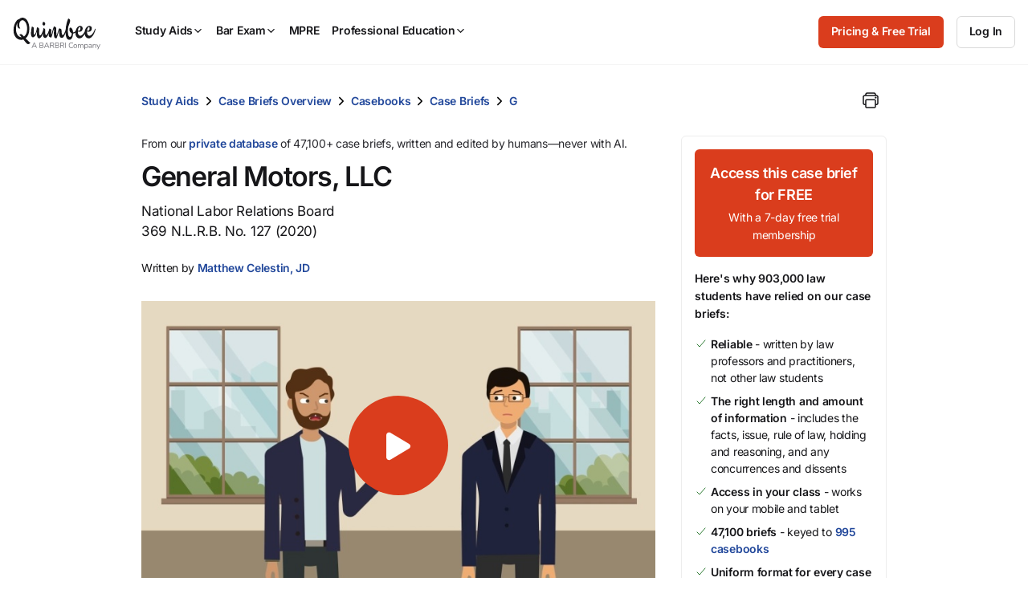

--- FILE ---
content_type: image/svg+xml
request_url: https://quimbee-production-assets.s3.us-east-1.amazonaws.com/assets/icons/svg_icons/qb-briefcase-a1c1d868.svg
body_size: 2051
content:
<svg width="24" height="24" viewBox="0 0 24 24" fill="none" xmlns="http://www.w3.org/2000/svg">
<g clip-path="url(#clip0_208_2197)">
<path fill-rule="evenodd" clip-rule="evenodd" d="M7 1C7 0.447715 7.44772 0 8 0H16C16.5523 0 17 0.447715 17 1V5C17 5.55228 16.5523 6 16 6C15.4477 6 15 5.55228 15 5V2H9V5C9 5.55228 8.55228 6 8 6C7.44772 6 7 5.55228 7 5V1Z" fill="currentColor"/>
<path fill-rule="evenodd" clip-rule="evenodd" d="M2 18C2.55228 18 3 18.4477 3 19V22H21V19C21 18.4477 21.4477 18 22 18C22.5523 18 23 18.4477 23 19V23C23 23.5523 22.5523 24 22 24H2C1.44772 24 1 23.5523 1 23V19C1 18.4477 1.44772 18 2 18Z" fill="currentColor"/>
<path fill-rule="evenodd" clip-rule="evenodd" d="M6 4C6.55228 4 7 4.44772 7 5V16C7 16.5523 6.55228 17 6 17C5.44772 17 5 16.5523 5 16V5C5 4.44772 5.44772 4 6 4Z" fill="currentColor"/>
<path fill-rule="evenodd" clip-rule="evenodd" d="M18 4C18.5523 4 19 4.44772 19 5V16C19 16.5523 18.5523 17 18 17C17.4477 17 17 16.5523 17 16V5C17 4.44772 17.4477 4 18 4Z" fill="currentColor"/>
<path fill-rule="evenodd" clip-rule="evenodd" d="M18 18C18.5523 18 19 18.4477 19 19V23C19 23.5523 18.5523 24 18 24C17.4477 24 17 23.5523 17 23V19C17 18.4477 17.4477 18 18 18Z" fill="currentColor"/>
<path fill-rule="evenodd" clip-rule="evenodd" d="M6 18C6.55228 18 7 18.4477 7 19V23C7 23.5523 6.55228 24 6 24C5.44772 24 5 23.5523 5 23V19C5 18.4477 5.44772 18 6 18Z" fill="currentColor"/>
<path fill-rule="evenodd" clip-rule="evenodd" d="M0 5C0 4.44772 0.447715 4 1 4H23C23.5523 4 24 4.44772 24 5V16C24 16.5523 23.5523 17 23 17H14C13.4477 17 13 16.5523 13 16C13 15.4477 13.4477 15 14 15H22V6H2V15H10C10.5523 15 11 15.4477 11 16C11 16.5523 10.5523 17 10 17H1C0.447715 17 0 16.5523 0 16V5Z" fill="currentColor"/>
<path fill-rule="evenodd" clip-rule="evenodd" d="M9 14C9 13.4477 9.44772 13 10 13H14C14.5523 13 15 13.4477 15 14V18C15 18.5523 14.5523 19 14 19H10C9.44772 19 9 18.5523 9 18V14ZM11 15V17H13V15H11Z" fill="currentColor"/>
</g>
<defs>
<clipPath id="clip0_208_2197">
<rect width="24" height="24" fill="white"/>
</clipPath>
</defs>
</svg>


--- FILE ---
content_type: image/svg+xml
request_url: https://quimbee-production-assets.s3.us-east-1.amazonaws.com/assets/icons/svg_icons/chevron-forward-outline-5c490a3c.svg
body_size: 249
content:
<svg xmlns="http://www.w3.org/2000/svg" class="ionicon" viewBox="0 0 512 512"><title>Chevron Forward</title><path fill="none" stroke="currentColor" stroke-linecap="round" stroke-linejoin="round" stroke-width="48" d="M184 112l144 144-144 144"/></svg>

--- FILE ---
content_type: text/javascript; charset=utf-8
request_url: https://cdn.bizible.com/xdc.js?_biz_u=dbba79aba8494dfab1b43ea28f2fae50&_biz_h=-1719904874&cdn_o=a&jsVer=4.25.11.25
body_size: 216
content:
(function () {
    BizTrackingA.XdcCallback({
        xdc: "dbba79aba8494dfab1b43ea28f2fae50"
    });
})();
;
